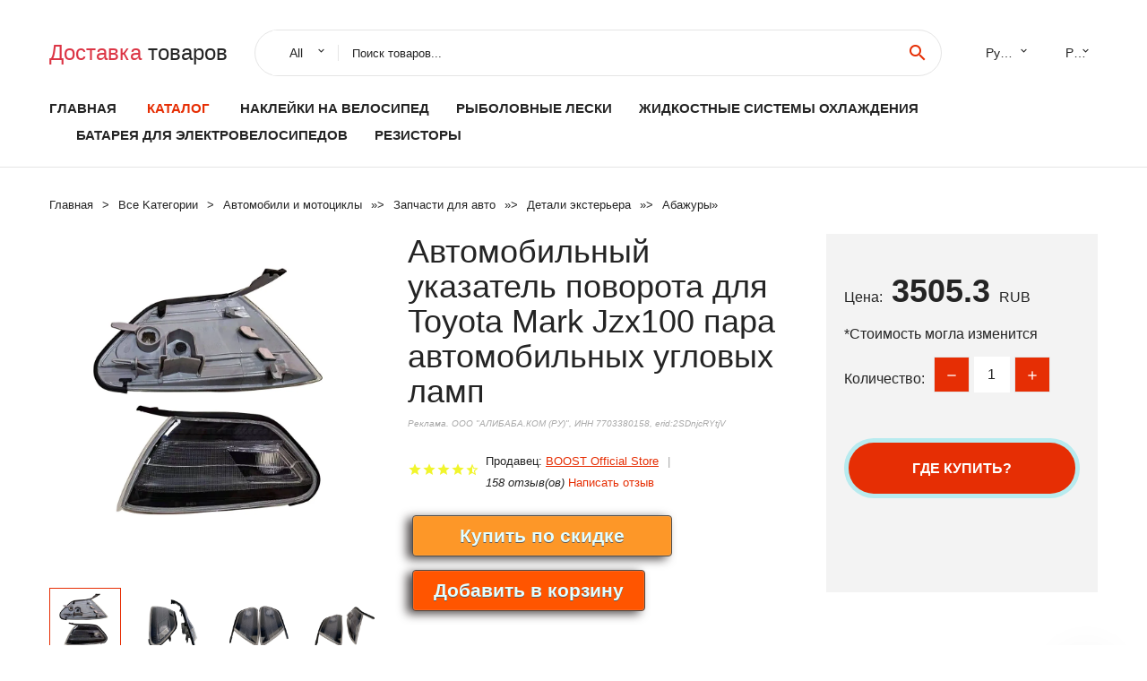

--- FILE ---
content_type: text/html; charset=utf-8
request_url: https://alimasha.ru/i/1005002352719996.html
body_size: 7887
content:
  
<!DOCTYPE html>
<html lang="ru">
  <head>
    <title>Автомобильный указатель поворота для Toyota Mark Jzx100 пара автомобильных угловых ламп</title>
    <meta name="description" content="Отзывы и обзоры о Автомобильный указатель поворота для Toyota Mark Jzx100 пара автомобильных угловых ламп- История изменения стоиомости. Цена - 3505.3 BOOST Official Store">
    <meta name="keywords" content="заказать, цена, отзывы, купить, Автомобильный,указатель,поворота,для,Toyota,Mark,Jzx100,пара,автомобильных,угловых,ламп, алиэкспресс, фото"/>
    <link rel="canonical" href="//alimasha.ru/lid8881005002352719996.html"/>
    <meta property="og:url" content="//alimasha.ru/lid8881005002352719996.html" />
    <meta property="og:title" content="Автомобильный указатель поворота для Toyota Mark Jzx100 пара автомобильных угловых ламп" />
    <meta property="og:description" content="Отзывы и обзоры о Автомобильный указатель поворота для Toyota Mark Jzx100 пара автомобильных угловых ламп- История изменения стоиомости. Цена - 3505.3 BOOST Official Store" />
    <meta property="og:image" content="//ae04.alicdn.com/kf/H6b6988ea92bb45e5b9d9a2326663c8e3L.jpg" />
    <meta charset="utf-8">
    <meta name="viewport" content="width=device-width, height=device-height, initial-scale=1.0">
    <meta http-equiv="X-UA-Compatible" content="IE=edge">
    <link rel="icon" href="/favicon.ico" type="image/x-icon">
    <link rel="dns-prefetch" href="https://1lc.ru/"/>
    <link rel="preload" href="https://aliexshop.ru/alistyle/fonts/materialdesignicons-webfont.woff2?v=1.4.57" as="font" type="font/woff2" crossorigin>
    <link rel="preload" href="https://aliexshop.ru/alistyle/fonts/MaterialIcons-Regular.woff2" as="font" type="font/woff2" crossorigin>
    <link rel="preload" href="https://aliexshop.ru/alistyle/fonts/fontawesome-webfont.woff2?v=4.7.0" as="font" type="font/woff2" crossorigin>
    <link rel="stylesheet" href="https://aliexshop.ru/alistyle/css/bootstrap.css">
    <link rel="stylesheet" href="https://aliexshop.ru/alistyle/css/style.css">
    <link rel="stylesheet" href="https://aliexshop.ru/alistyle/css/fonts.css">
    <link type="text/css" rel="stylesheet" href="https://aliexshop.ru/shopurbano/css/button.css">
    <link rel="manifest" href="/manifest.json">
    <meta name="robots" content="noarchive"/>
    <meta name="msapplication-TileColor" content="#E62E04">
    <meta name="theme-color" content="#E62E04">
    <style>.ie-panel{display: none;background: #212121;padding: 10px 0;box-shadow: 3px 3px 5px 0 rgba(0,0,0,.3);clear: both;text-align:center;position: relative;z-index: 1;} html.ie-10 .ie-panel, html.lt-ie-10 .ie-panel {display: block;}</style>
    <meta name="google-play-app" content="app-id=com.searchgoods.lexnext">
    <meta name="referrer" content="strict-origin-when-cross-origin" />
    <script src="/startapp.js"></script> 
    </head>
<body>
  
 
    <!-- <div class="preloader"> 
         <div class="preloader-body"> 
        <div class="cssload-container">
          <div class="cssload-speeding-wheel"></div>
        </div>
       </div> 
     </div>-->
    <div class="aliexpress-page">
      <header class="section page-header">
        <!--RD Navbar-->
        <div class="rd-navbar-wrap">
          <nav class="rd-navbar rd-navbar-classic" data-layout="rd-navbar-fixed" data-sm-layout="rd-navbar-fixed" data-md-layout="rd-navbar-fixed" data-lg-layout="rd-navbar-fixed" data-xl-layout="rd-navbar-static" data-xxl-layout="rd-navbar-static" data-md-device-layout="rd-navbar-fixed" data-lg-device-layout="rd-navbar-fixed" data-xl-device-layout="rd-navbar-static" data-xxl-device-layout="rd-navbar-static" data-lg-stick-up-offset="84px" data-xl-stick-up-offset="84px" data-xxl-stick-up-offset="84px" data-lg-stick-up="true" data-xl-stick-up="true" data-xxl-stick-up="true">
            <div class="rd-navbar-collapse-toggle rd-navbar-fixed-element-1" data-rd-navbar-toggle=".rd-navbar-collapse"><span></span></div>
            <div class="rd-navbar-aside-outer">
              <div class="rd-navbar-aside">
                <!--RD Navbar Brand-->
                <div class="rd-navbar-brand">
             <strong style="color: #4d4d4d !important;">
	            <a class="h5" href="/"><span class="text-danger">Доставка </span><span>товаров</span></a>	          </strong>
                </div>
                <div class="rd-navbar-aside-box rd-navbar-collapse">
                  <!--RD Navbar Search-->
                   <div class="rd-navbar-search">
                    <form class="rd-search search-with-select" action="/" target="_blank" method="POST">
                      <select class="form-input" name="type" data-constraints="@Required">
                        <option>All</option>
                      </select>
                      <div class="form-wrap">
                        <label class="form-label" for="rd-navbar-search-form-input">Поиск товаров...</label>
                        <input class="rd-navbar-search-form-input form-input" id="rd-navbar-search-form-input" type="text" name="search-aliexpress">
                        <div class="rd-search-results-live" id="rd-search-results-live"></div>
                      </div>
                      <button class="rd-search-form-submit material-icons-search" type="submit"></button>
                    </form>
                  </div>
                  <ul class="rd-navbar-selects">
                    <li>
                      <select>
                        <option>Русский</option>
                        <option>English</option>
                        <option>Español</option>
                        <option>Français</option>
                      </select>
                    </li>
                    <li>
                      <select>
                        <option>Руб.</option>
                        <option>USD</option>
                        <option>EUR</option>
                      </select>
                    </li>
                  </ul>
                </div>
              </div>
            </div>
            <div class="rd-navbar-main-outer">
              <div class="rd-navbar-main">
                  <nav itemscope itemtype="http://www.schema.org/SiteNavigationElement">
                <div class="rd-navbar-nav-wrap">
                  <!--RD Navbar Brand-->
                  <div class="rd-navbar-brand">
                    <!--Brand--><strong style="color: #4d4d4d !important;">
	            <a class="h5" href="/"><span class="text-danger">Каталог </span><span>товаров</span></a>	          </strong>
                  </div>
                  <ul itemprop="about" itemscope="" itemtype="http://schema.org/ItemList" class="rd-navbar-nav">
                    <li  itemprop="name" class="rd-nav-item"><a class="rd-nav-link" href="/" itemprop="url">Главная</a>
                    </li>
 
                    <li  itemprop="name" class="rd-nav-item active"><a class="rd-nav-link" href="/all-wholesale-products.html" itemprop="url">Каталог</a>
                    </li>
                     
      <li itemprop="name" class="rd-nav-item"><a itemprop="url" class="rd-nav-link" href="/lid/202040800.html">Наклейки на велосипед</a>
      </li><li itemprop="name" class="rd-nav-item"><a itemprop="url" class="rd-nav-link" href="/lid/202002292.html">Рыболовные лески</a>
      </li><li itemprop="name" class="rd-nav-item"><a itemprop="url" class="rd-nav-link" href="/lid/205638016.html">Жидкостные системы охлаждения</a>
      </li><li itemprop="name" class="rd-nav-item"><a itemprop="url" class="rd-nav-link" href="/lid/202001954.html">Батарея для электровелосипедов</a>
      </li><li itemprop="name" class="rd-nav-item"><a itemprop="url" class="rd-nav-link" href="/lid/202001118.html">Резисторы</a>
      </li>
                  </ul>
                </div>
                </nav>
                <!--RD Navbar Panel-->
                <div class="rd-navbar-panel">
                  <!--RD Navbar Toggle-->
                  <button class="rd-navbar-toggle" data-rd-navbar-toggle=".rd-navbar-nav-wrap"><span></span></button>

                </div>
              </div>
            </div>
          </nav>
        </div>
      </header>
      

<!-- Breadcrumbs-->
      <section class="breadcrumbs">
        <div class="container">
          <ul class="breadcrumbs-path" itemscope itemtype="http://schema.org/BreadcrumbList">
            <li itemprop="itemListElement" itemscope itemtype="http://schema.org/ListItem"><a itemprop="item" href="/"><span itemprop="name">Главная</span></a><meta itemprop="position" content="0" /></li>
            <li itemprop="itemListElement" itemscope itemtype="http://schema.org/ListItem"><a itemprop="item" href="/all-wholesale-products.html"><span itemprop="name">Все Kатегории</span></a><meta itemprop="position" content="1" /></li>
            <li itemprop="itemListElement" itemscope itemtype="http://schema.org/ListItem"><a href="/lid/202000015.html" title="Автомобили и мотоциклы" itemprop="item"><span itemprop="name">Автомобили и мотоциклы</span></a><meta itemprop="position" content="2"></li>  » <li itemprop="itemListElement" itemscope itemtype="http://schema.org/ListItem"><a href="/lid/202003061.html" title="Запчасти для авто" itemprop="item"><span itemprop="name">Запчасти для авто</span></a><meta itemprop="position" content="3"></li>  » <li itemprop="itemListElement" itemscope itemtype="http://schema.org/ListItem"><a href="/lid/202059351.html" title="Детали экстерьера" itemprop="item"><span itemprop="name">Детали экстерьера</span></a><meta itemprop="position" content="4"></li>  » <li itemprop="itemListElement" itemscope itemtype="http://schema.org/ListItem"><a href="/lid/202003086.html" title="Абажуры" itemprop="item"><span itemprop="name">Абажуры</span></a><meta itemprop="position" content="5"></li>  » 
          </ul>
        </div>
      </section>
  <!-- Single Product-->
      <section class="section product-single-section bg-default" itemscope itemtype="http://schema.org/Product">
        <div class="container">
          <div class="row row-30 align-items-xl-center">
            <div class="col-xl-4 col-lg-5 col-md-8" itemscope itemtype="http://schema.org/ImageObject"> 
              <!-- Slick Carousel-->
              <div class="slick-slider carousel-parent" data-loop="false" data-dots="false" data-swipe="true" data-items="1" data-child="#child-carousel" data-for="#child-carousel" >
                <div class="item"><a title="Автомобильный указатель поворота для Toyota Mark Jzx100 пара автомобильных угловых ламп" onclick="window.open('/image-zoom-1005002352719996')" target="_blank" rel="nofollow" class="ui-image-viewer-thumb-frame"><img itemprop="contentUrl" src="//ae04.alicdn.com/kf/H6b6988ea92bb45e5b9d9a2326663c8e3L.jpg" alt="Автомобильный указатель поворота для Toyota Mark Jzx100 пара автомобильных угловых ламп" width="510" height="523"/></a>
                </div>
                <div class="item"><img src="//ae04.alicdn.com/kf/H6b6988ea92bb45e5b9d9a2326663c8e3L.jpg" alt="Автомобильный указатель поворота для Toyota Mark Jzx100 пара автомобильных угловых ламп" width="510" height="523" itemprop="image"/></div><div class="item"><img src="//ae04.alicdn.com/kf/Hcff6d6614fc34fb5bd34d40c76b885bfB.jpg" alt="Автомобильный указатель поворота для Toyota Mark Jzx100 пара автомобильных угловых ламп" width="510" height="523" itemprop="image"/></div><div class="item"><img src="//ae04.alicdn.com/kf/H82e6241770544cc98e0d94c8bf090de81.jpg" alt="Автомобильный указатель поворота для Toyota Mark Jzx100 пара автомобильных угловых ламп" width="510" height="523" itemprop="image"/></div><div class="item"><img src="//ae04.alicdn.com/kf/H37a578e3e31e45498a88a745101dcf01O.jpg" alt="Автомобильный указатель поворота для Toyota Mark Jzx100 пара автомобильных угловых ламп" width="510" height="523" itemprop="image"/></div><div class="item"><img src="//ae04.alicdn.com/kf/H8b1121c579fb465fbe55074bf13cb131j.jpg" alt="Автомобильный указатель поворота для Toyota Mark Jzx100 пара автомобильных угловых ламп" width="510" height="523" itemprop="image"/></div><div class="item"><img src="//ae04.alicdn.com/kf/Hedd1557838b9447abfa0628959828f5eF.jpg" alt="Автомобильный указатель поворота для Toyota Mark Jzx100 пара автомобильных угловых ламп" width="510" height="523" itemprop="image"/></div>
             </div>
                
                <div class="slick-slider carousel-child" id="child-carousel" data-for=".carousel-parent" data-loop="false" data-dots="false" data-swipe="true" data-items="4" data-sm-items="4" data-md-items="4" data-lg-items="4" data-xl-items="4" data-xxl-items="4">
                <div class="item"><img src="//ae04.alicdn.com/kf/H6b6988ea92bb45e5b9d9a2326663c8e3L.jpg" alt="Автомобильный указатель поворота для Toyota Mark Jzx100 пара автомобильных угловых ламп" width="510" height="523" itemprop="image"/></div><div class="item"><img src="//ae04.alicdn.com/kf/Hcff6d6614fc34fb5bd34d40c76b885bfB.jpg" alt="Автомобильный указатель поворота для Toyota Mark Jzx100 пара автомобильных угловых ламп" width="510" height="523" itemprop="image"/></div><div class="item"><img src="//ae04.alicdn.com/kf/H82e6241770544cc98e0d94c8bf090de81.jpg" alt="Автомобильный указатель поворота для Toyota Mark Jzx100 пара автомобильных угловых ламп" width="510" height="523" itemprop="image"/></div><div class="item"><img src="//ae04.alicdn.com/kf/H37a578e3e31e45498a88a745101dcf01O.jpg" alt="Автомобильный указатель поворота для Toyota Mark Jzx100 пара автомобильных угловых ламп" width="510" height="523" itemprop="image"/></div><div class="item"><img src="//ae04.alicdn.com/kf/H8b1121c579fb465fbe55074bf13cb131j.jpg" alt="Автомобильный указатель поворота для Toyota Mark Jzx100 пара автомобильных угловых ламп" width="510" height="523" itemprop="image"/></div><div class="item"><img src="//ae04.alicdn.com/kf/Hedd1557838b9447abfa0628959828f5eF.jpg" alt="Автомобильный указатель поворота для Toyota Mark Jzx100 пара автомобильных угловых ламп" width="510" height="523" itemprop="image"/></div>
                </div>    
            </div>
            <div class="col-xl-8 col-lg-7" itemprop="offers" itemscope itemtype="http://schema.org/Offer"> 
              <div class="row row-30"> 
                <div class="col-xl-7 col-lg-12 col-md-6"> 
                  <h1 itemprop="name" class="h4 product-single-title">Автомобильный указатель поворота для Toyota Mark Jzx100 пара автомобильных угловых ламп</h1>
                  <span class="erid"></span>
                  <div class="product-rating-wrap">
                    <ul class="product-rating">
                      <li>
                        <div class="icon product-rating-icon material-icons-star"></div>
                      </li>
                      <li>
                        <div class="icon product-rating-icon material-icons-star"></div>
                      </li>
                      <li>
                        <div class="icon product-rating-icon material-icons-star"></div>
                      </li>
                      <li>
                        <div class="icon product-rating-icon material-icons-star"></div>
                      </li>
                      <li>
                        <div class="icon product-rating-icon material-icons-star_half"></div>
                      </li>
                    </ul>
                    <ul class="product-rating-list">
                      <li>Продавец: <u><a href="/lid_seller/BOOST+Official+Store">BOOST Official Store</a></u> </li>
                      <li><i>158 отзыв(ов)</i> <a href="#comm">Написать отзыв</a></li>
                    </ul>
                  </div>
  
                  <div class="product-single-size-wrap">
                  <span idx="1005002352719996" title="Купить"></span>
                  </div>
                  
                  <div class="product-single-share"> 
                    <hr />
                    <a class="new" href=""></a>
                    <br />
                    <div id="888"></div>
                    <script type="text/javascript" src="https://vk.com/js/api/openapi.js?162"></script>
                    <div id="vk_subscribe"></div>
                    <script type="text/javascript">
                    VK.Widgets.Subscribe("vk_subscribe", {soft: 1}, -129528158);
                    </script>
                    <p>Сохраните в закладки:</p> 
 
                    <ul class="product-single-share-list">
                     <div class="ya-share2" data-services="collections,vkontakte,facebook,odnoklassniki,moimir,twitter,whatsapp,skype,telegram" ></div>
                    </ul> </div>
                </div>
                <div class="col-xl-5 col-lg-12 col-md-6">
                  <div class="product-single-cart-box">
                    <div class="product-single-cart-pricing"><span>Цена:</span><span class="h4 product-single-cart-price" itemprop="price">3505.3</span><span itemprop="priceCurrency">RUB</span></div>
                    <div class="product-single-cart-saving"><span>*Стоимость могла изменится</span></div>
                    <div class="product-single-cart-quantity">
                      <p>Количество:</p>
                      <div class="stepper-modern">
                        <input type="number" data-zeros="true" value="1" min="1" max="100">
                      </div>
                    </div>
                    <span idv="1005002352719996" title="Заказать"></span>
                     
                   <ul class="product-single-cart-list">

                    </ul><br />
                     <a class="newuser" href=""></a>
                  </div>
                </div>
              </div>
            </div>
          </div>
          <script type="application/ld+json">
  [{"@context": "https://schema.org/",
  "@type": "Product",
  "name": "Автомобильный указатель поворота для Toyota Mark Jzx100 пара автомобильных угловых ламп",
  "image": "//ae04.alicdn.com/kf/H6b6988ea92bb45e5b9d9a2326663c8e3L.jpg",
  "brand": "BOOST Official Store",
    "offers": {
    "@type": "Offer",
    "availability": "https://schema.org/InStock",
    "priceCurrency": "RUB",
    "price": "3505.3",
    "url":"//alimasha.ru/lid8881005002352719996.html"
  },
  "review":[  ]}
     ]
</script>
          <a class="review" href="#"></a>
           <!-- We Recommended-->
     <section class="section section-md bg-default">
        <div class="container">
          <div class="text-center">
            <p class="h4">Новое поступление</p>
          </div>
          <!-- Owl Carousel-->
          <div class="owl-carousel" data-items="1" data-sm-items="2" data-md-items="3" data-xl-items="5" data-xxl-items="6" data-margin="30" data-xxl-margin="40" data-mouse-drag="false" data-loop="false" data-autoplay="false" data-owl="{&quot;dots&quot;:true}">
          <article class="product-classic">
              <div class="product-classic-head">
                <a href="/lid8881005002933280672.html"><figure class="product-classic-figure"><img class="lazy" data-src="//ae04.alicdn.com/kf/Hf00911f6d5d7439caea9f613bf3c854bU.jpg" alt="Крышка противотумансветильник ры решетка ободок для Mitsubishi Outlander 2013 2014 2015" width="174" height="199"/>
                </figure></a>
              </div>
              <div class="product-classic-body">
                <h4 style="font-size:1.1em;">Крышка противотумансветильник ры решетка ободок для Mitsubishi Outlander 2013 2014 2015</h4>
                <div class="product-classic-pricing">
                  <div class="product-classic-price">930.43</div>
                </div>
              </div>
            </article>
            <article class="product-classic">
              <div class="product-classic-head">
                <a href="/lid88832998777158.html"><figure class="product-classic-figure"><img class="lazy" data-src="//ae04.alicdn.com/kf/HTB1cflNQAvoK1RjSZFwq6AiCFXa3.jpg" alt="Хромированные противотуманные лампы для бровей TOYOTA HILUX REVO 2015 ABS хромированный" width="174" height="199"/>
                </figure></a>
              </div>
              <div class="product-classic-body">
                <h4 style="font-size:1.1em;">Хромированные противотуманные лампы для бровей TOYOTA HILUX REVO 2015 ABS хромированный</h4>
                <div class="product-classic-pricing">
                  <div class="product-classic-price">2345</div>
                </div>
              </div>
            </article>
            <article class="product-classic">
              <div class="product-classic-head">
                <a href="/lid8881005001376765446.html"><figure class="product-classic-figure"><img class="lazy" data-src="//ae04.alicdn.com/kf/S71dbc8fc04b14fd092c79f760a01d460i.jpg" alt="Новинка 1 пара правая левая передняя крышка бампера переднего для Skoda Octavia 2 Mk2" width="174" height="199"/>
                </figure></a>
              </div>
              <div class="product-classic-body">
                <h4 style="font-size:1.1em;">Новинка 1 пара правая левая передняя крышка бампера переднего для Skoda Octavia 2 Mk2</h4>
                <div class="product-classic-pricing">
                  <div class="product-classic-price">6.64</div>
                </div>
              </div>
            </article>
            <article class="product-classic">
              <div class="product-classic-head">
                <a href="/lid8881005002826504466.html"><figure class="product-classic-figure"><img class="lazy" data-src="//ae04.alicdn.com/kf/Hbb4aafa594ed47b4aa5c076f15152f16X.jpg" alt="Крышка для противотумансветильник фары ободок Mitsubishi Outlander 2015 2016 2017 2018 - купить по" width="174" height="199"/>
                </figure></a>
              </div>
              <div class="product-classic-body">
                <h4 style="font-size:1.1em;">Крышка для противотумансветильник фары ободок Mitsubishi Outlander 2015 2016 2017 2018 - купить по</h4>
                <div class="product-classic-pricing">
                  <div class="product-classic-price">1432.65</div>
                </div>
              </div>
            </article>
            <article class="product-classic">
              <div class="product-classic-head">
                <a href="/lid8881005003883991440.html"><figure class="product-classic-figure"><img class="lazy" data-src="//ae04.alicdn.com/kf/Sfa90d37c418f4729a5f3b44aeb80e9feD.jpg" alt="Переходник для светодиодной фары H7 фиксатор цоколя VW Touareg Skoda Octavia A5 Ford Explorer Ben.z ML350" width="174" height="199"/>
                </figure></a>
              </div>
              <div class="product-classic-body">
                <h4 style="font-size:1.1em;">Переходник для светодиодной фары H7 фиксатор цоколя VW Touareg Skoda Octavia A5 Ford Explorer Ben.z ML350</h4>
                <div class="product-classic-pricing">
                  <div class="product-classic-price">0</div>
                </div>
              </div>
            </article>
            <article class="product-classic">
              <div class="product-classic-head">
                <a href="/lid8881005003897088511.html"><figure class="product-classic-figure"><img class="lazy" data-src="//ae04.alicdn.com/kf/Se4cfe1b87b23494b80c0e93e30842f0aI.jpg" alt="Для Smart Fortwo W450 W452 1998 1999 2000 2001 2002 2003 2004 2005 2006 2007 последовательный светодиодный" width="174" height="199"/>
                </figure></a>
              </div>
              <div class="product-classic-body">
                <h4 style="font-size:1.1em;">Для Smart Fortwo W450 W452 1998 1999 2000 2001 2002 2003 2004 2005 2006 2007 последовательный светодиодный</h4>
                <div class="product-classic-pricing">
                  <div class="product-classic-price">556.82</div>
                </div>
              </div>
            </article>
            <article class="product-classic">
              <div class="product-classic-head">
                <a href="/lid8881005001862728463.html"><figure class="product-classic-figure"><img class="lazy" data-src="//ae04.alicdn.com/kf/Hcb47b82ab7644d04848939ba38d9ba6d8.jpg" alt="Комбинированная задсветильник фара WEILL 4133100-B00-B1 в сборе LH для Сейлор - купить по" width="174" height="199"/>
                </figure></a>
              </div>
              <div class="product-classic-body">
                <h4 style="font-size:1.1em;">Комбинированная задсветильник фара WEILL 4133100-B00-B1 в сборе LH для Сейлор - купить по</h4>
                <div class="product-classic-pricing">
                  <div class="product-classic-price">1017.53</div>
                </div>
              </div>
            </article>
            <article class="product-classic">
              <div class="product-classic-head">
                <a href="/lid88832972453534.html"><figure class="product-classic-figure"><img class="lazy" data-src="//ae04.alicdn.com/kf/HTB1TQxGboLrK1Rjy0Fjq6zYXFXas.jpg" alt="1 шт для Хендай i30 2007-2009 натуральная сзади высоко стоп-сигнала 92700-2L000 высокие" width="174" height="199"/>
                </figure></a>
              </div>
              <div class="product-classic-body">
                <h4 style="font-size:1.1em;">1 шт для Хендай i30 2007-2009 натуральная сзади высоко стоп-сигнала 92700-2L000 высокие</h4>
                <div class="product-classic-pricing">
                  <div class="product-classic-price">0</div>
                </div>
              </div>
            </article>
            </div>
        </div>
      </section>
       <div class="product-single-overview">
            <p class="h4">Характеристики</p>
            <div itemprop="name"><h3>Автомобильный указатель поворота для Toyota Mark Jzx100 пара автомобильных угловых ламп</h3></div>

  <h4>История изменения цены</h4><p>*Текущая стоимость 3505.3 уже могла изменится. Что бы узнать актуальную цену и проверить наличие товара, нажмите "Добавить в корзину"</p>
<script src="https://lyvi.ru/js/highcharts.js"></script>
<!--<script src="https://lyvi.ru/js/highcharts-3d.js"></script>-->
<script src="https://lyvi.ru/js/exporting.js"></script>

<div id="container" class="chart_wrap"></div>

<script type="text/javascript">
// Set up the chart
var chart = new Highcharts.Chart({
    chart: {
        renderTo: 'container',
        type: 'column',
        options3d: {
            enabled: true,
            alpha: 15,
            beta: 15,
            depth: 50,
            viewDistance: 25
        }
    },
    title: {
        text: 'История изменения цен'
    },
    subtitle: {
        text: '*по данным из открытых источников'
    },
    plotOptions: {
        column: {
            depth: 50
        }
    },
    series: [{
        data: [4248,4283.5,4319,3504.5,4389.5,4425,3646,4495.5,3505]
    }]
});

function showValues() {
    $('#alpha-value').html(chart.options.chart.options3d.alpha);
    $('#beta-value').html(chart.options.chart.options3d.beta);
    $('#depth-value').html(chart.options.chart.options3d.depth);
}

// Activate the sliders
$('#sliders input').on('input change', function () {
    chart.options.chart.options3d[this.id] = parseFloat(this.value);
    showValues();
    chart.redraw(false);
});

showValues();
</script><div class="table-custom-responsive">
            <table class="table-custom table-custom-striped table-custom-primary">
               <thead>
                <tr>
                  <th>Месяц</th>
                  <th>Минимальная цена</th>
                  <th>Макс. стоимость</th>
                  <th>Цена</th>
                </tr>
              </thead>
                    <tbody><tr>
                   <td>Nov-18-2025</td>
                   <td>4451.56 руб.</td>
                   <td>4540.41 руб.</td>
                   <td>4495.5 руб.</td>
                   </tr>
                   <tr>
                   <td>Oct-18-2025</td>
                   <td>3610.57 руб.</td>
                   <td>3682.17 руб.</td>
                   <td>3646 руб.</td>
                   </tr>
                   <tr>
                   <td>Sep-18-2025</td>
                   <td>4381.33 руб.</td>
                   <td>4469.60 руб.</td>
                   <td>4425 руб.</td>
                   </tr>
                   <tr>
                   <td>Aug-18-2025</td>
                   <td>4346.4 руб.</td>
                   <td>4433.21 руб.</td>
                   <td>4389.5 руб.</td>
                   </tr>
                   <tr>
                   <td>Jul-18-2025</td>
                   <td>3470.0 руб.</td>
                   <td>3539.17 руб.</td>
                   <td>3504.5 руб.</td>
                   </tr>
                   <tr>
                   <td>Jun-18-2025</td>
                   <td>4276.32 руб.</td>
                   <td>4362.84 руб.</td>
                   <td>4319 руб.</td>
                   </tr>
                   <tr>
                   <td>May-18-2025</td>
                   <td>4241.39 руб.</td>
                   <td>4326.15 руб.</td>
                   <td>4283.5 руб.</td>
                   </tr>
                   <tr>
                   <td>Apr-18-2025</td>
                   <td>4206.13 руб.</td>
                   <td>4290.28 руб.</td>
                   <td>4248 руб.</td>
                   </tr>
                    </tbody>
 </table>
</div>
  
               <p class="h5">Описание товара</p>
               
              <div itemprop="description"><center><p><img src="https://ae04.alicdn.com/kf/H6b6988ea92bb45e5b9d9a2326663c8e3L.jpg" alt="Автомобильный указатель поворота для Toyota Mark Jzx100 пара автомобильных угловых ламп"/><img src="https://ae04.alicdn.com/kf/Hcff6d6614fc34fb5bd34d40c76b885bfB.jpg" alt="Автомобильный указатель поворота для Toyota Mark Jzx100 пара автомобильных угловых ламп"/><img src="https://ae04.alicdn.com/kf/H82e6241770544cc98e0d94c8bf090de81.jpg" alt="Автомобильный указатель поворота для Toyota Mark Jzx100 пара автомобильных угловых ламп"/><img src="https://ae04.alicdn.com/kf/H37a578e3e31e45498a88a745101dcf01O.jpg" alt="Автомобильный указатель поворота для Toyota Mark Jzx100 пара автомобильных угловых ламп"/><img src="https://ae04.alicdn.com/kf/H8b1121c579fb465fbe55074bf13cb131j.jpg" alt="Автомобильный указатель поворота для Toyota Mark Jzx100 пара автомобильных угловых ламп"/><img src="https://ae04.alicdn.com/kf/Hedd1557838b9447abfa0628959828f5eF.jpg" alt="Автомобильный указатель поворота для Toyota Mark Jzx100 пара автомобильных угловых ламп"/></center> <hr /><p><img loading="lazy" class="detail-desc-decorate-image" class="lazy" data-src="//ae01.alicdn.com/kf/H9f1583609299462b89bc220411a04683Z.jpg" slate-data-type="image"/><img loading="lazy" style="margin-bottom:10px" class="detail-desc-decorate-image" class="lazy" data-src="//ae01.alicdn.com/kf/Hcff6d6614fc34fb5bd34d40c76b885bfB.jpg" slate-data-type="image"/><img loading="lazy" style="margin-bottom:10px" class="detail-desc-decorate-image" class="lazy" data-src="//ae01.alicdn.com/kf/H82e6241770544cc98e0d94c8bf090de81.jpg" slate-data-type="image"/><img loading="lazy" style="margin-bottom:10px" class="detail-desc-decorate-image" class="lazy" data-src="//ae01.alicdn.com/kf/H37a578e3e31e45498a88a745101dcf01O.jpg" slate-data-type="image"/><img loading="lazy" style="margin-bottom:10px" class="detail-desc-decorate-image" class="lazy" data-src="//ae01.alicdn.com/kf/H84a8ea7f11944c2aa1f1684976836993w.jpg" slate-data-type="image"/><p><br/></p>

<hr /></p></div>
            </section> 
            <a class="review" href="#"></a>
             <a name="comm"></a>
         <div class="container">
          <div class="row row-30 align-items-xl-center">
            <div class="col-xl-4 col-lg-5 col-md-8">
  
     <script src="https://ajax.googleapis.com/ajax/libs/jquery/3.1.0/jquery.min.js"></script> </div></div></div><hr /> 

 <div class="container">
  <p>Смотрите так же другие товары: </p>
          <ul class="breadcrumbs-path" >
             
            <li itemprop="itemListElement" itemscope itemtype="http://schema.org/ListItem"><a href="/lid/202000015.html" title="Автомобили и мотоциклы" itemprop="item"><span itemprop="name">Автомобили и мотоциклы</span></a><meta itemprop="position" content="2"></li>  » <li itemprop="itemListElement" itemscope itemtype="http://schema.org/ListItem"><a href="/lid/202003061.html" title="Запчасти для авто" itemprop="item"><span itemprop="name">Запчасти для авто</span></a><meta itemprop="position" content="3"></li>  » <li itemprop="itemListElement" itemscope itemtype="http://schema.org/ListItem"><a href="/lid/202059351.html" title="Детали экстерьера" itemprop="item"><span itemprop="name">Детали экстерьера</span></a><meta itemprop="position" content="4"></li>  » <li itemprop="itemListElement" itemscope itemtype="http://schema.org/ListItem"><a href="/lid/202003086.html" title="Абажуры" itemprop="item"><span itemprop="name">Абажуры</span></a><meta itemprop="position" content="5"></li>  » 
          </ul>
        </div>
        
  <footer class="section footer">
        <div class="footer-aside bg-primary">
          <div class="container">
            <div class="row row-40 align-items-center">
              <div class="col-xl-4 text-center text-xl-left">
                <p class="h4"><a href="/">alimasha.ru</a></p>
                 Проверка рейтинга продацов, отзывы покупателей и обзоры товаров. *Сайт alimasha.ru НЕ является интернет-магазином, данная витрина всего лишь содержит ссылки на <strong>официальный сайт Aliexpress</strong> | 2026              </div>
              <div class="col-xxl-5 col-xl-4 col-lg-6">
                 <a href="/catxxxx.xml" rel="nofollow">Карта сайта</a>
                <div id="results"></div>
              </div>
              <div class="col-xxl-3 col-xl-4 col-lg-6">
                <ul class="list-social">
                  <li><a class="icon link-social fa fa-facebook-f" href="#"></a></li>
                  <li><a class="icon link-social fa fa-twitter" href="#"></a></li>
                  <li><a class="icon link-social fa fa-youtube" href="#"></a></li>
                  <li><a class="icon link-social fa fa-linkedin" href="#"></a></li>
                  <li><a class="icon link-social fa fa-google-plus" href="#"></a></li>
                </ul>
              </div>
            </div>
             <br /><br /><br />
                    </div>

        </div>

      </footer>
    </div>
    <div class="snackbars" id="form-output-global"></div>
     </body>
     
    <script src="//aliexshop.ru/alistyle/js/core.min.js"></script> 
    <script src="//aliexshop.ru/alistyle/js/allcart-777.js"></script> 
    <script async defer src="//aliexshop.ru/alistyle/js/script.js"></script>
    <script async defer src="//yastatic.net/es5-shims/0.0.2/es5-shims.min.js"></script>
    <script async defer src="//yastatic.net/share2/share.js"></script>
    <script async defer data-pin-hover="true" src="//assets.pinterest.com/js/pinit.js"></script>
    <script type="text/javascript">
    document.addEventListener("DOMContentLoaded", function() {
  var lazyloadImages;    

  if ("IntersectionObserver" in window) {
    lazyloadImages = document.querySelectorAll(".lazy");
    var imageObserver = new IntersectionObserver(function(entries, observer) {
      entries.forEach(function(entry) {
        if (entry.isIntersecting) {
          var image = entry.target;
          image.src = image.dataset.src;
          image.classList.remove("lazy");
          imageObserver.unobserve(image);
        }
      });
    });

    lazyloadImages.forEach(function(image) {
      imageObserver.observe(image);
    });
  } else {  
    var lazyloadThrottleTimeout;
    lazyloadImages = document.querySelectorAll(".lazy");
    
    function lazyload () {
      if(lazyloadThrottleTimeout) {
        clearTimeout(lazyloadThrottleTimeout);
      }    

      lazyloadThrottleTimeout = setTimeout(function() {
        var scrollTop = window.pageYOffset;
        lazyloadImages.forEach(function(img) {
            if(img.offsetTop < (window.innerHeight + scrollTop)) {
              img.src = img.dataset.src;
              img.classList.remove('lazy');
            }
        });
        if(lazyloadImages.length == 0) { 
          document.removeEventListener("scroll", lazyload);
          window.removeEventListener("resize", lazyload);
          window.removeEventListener("orientationChange", lazyload);
        }
      }, 20);
    }

    document.addEventListener("scroll", lazyload);
    window.addEventListener("resize", lazyload);
    window.addEventListener("orientationChange", lazyload);
  }
})
</script>
 
<script>
new Image().src = "//counter.yadro.ru/hit?r"+
escape(document.referrer)+((typeof(screen)=="undefined")?"":
";s"+screen.width+"*"+screen.height+"*"+(screen.colorDepth?
screen.colorDepth:screen.pixelDepth))+";u"+escape(document.URL)+
";h"+escape(document.title.substring(0,150))+
";"+Math.random();</script>
 
 
</html>
